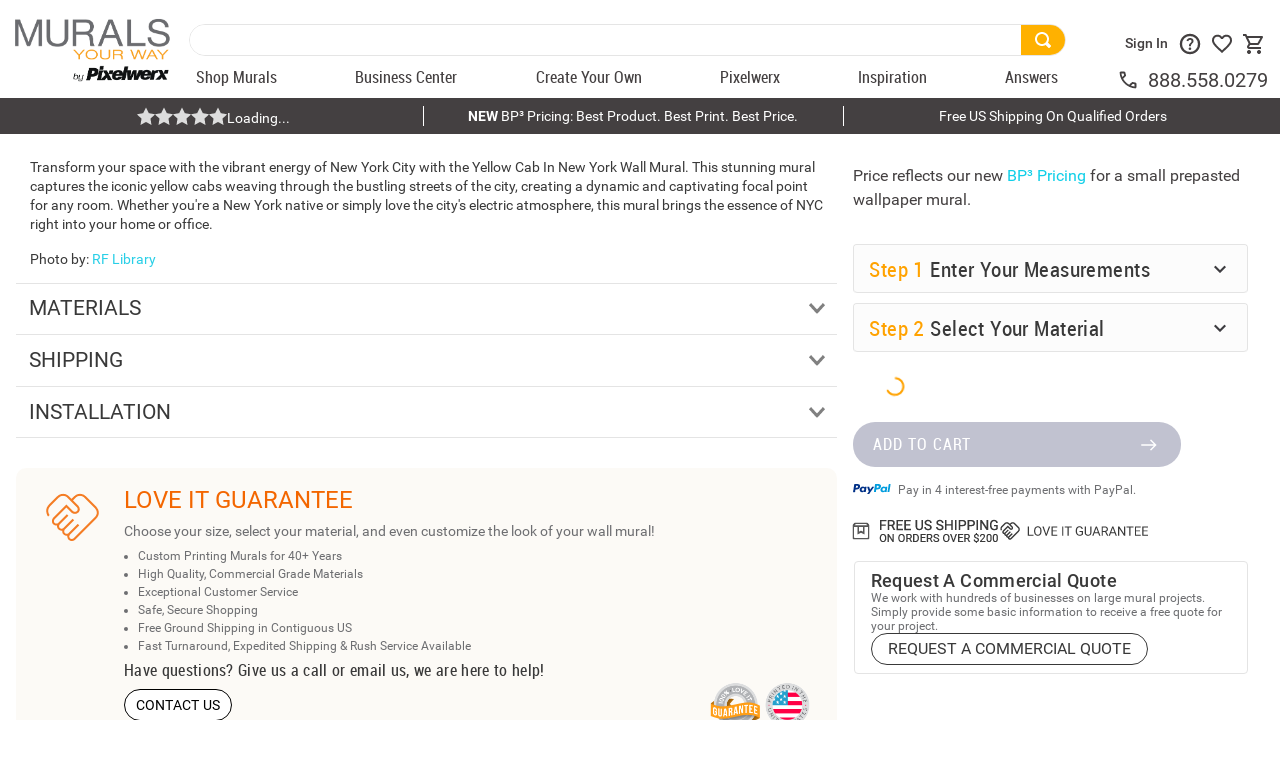

--- FILE ---
content_type: text/html; charset=utf-8
request_url: https://www.google.com/recaptcha/enterprise/anchor?ar=1&k=6LdV7CIpAAAAAPUrHXWlFArQ5hSiNQJk6Ja-vcYM&co=aHR0cHM6Ly93d3cubXVyYWxzeW91cndheS5jb206NDQz&hl=en&v=PoyoqOPhxBO7pBk68S4YbpHZ&size=invisible&anchor-ms=20000&execute-ms=30000&cb=m8an4cd3cp6i
body_size: 48396
content:
<!DOCTYPE HTML><html dir="ltr" lang="en"><head><meta http-equiv="Content-Type" content="text/html; charset=UTF-8">
<meta http-equiv="X-UA-Compatible" content="IE=edge">
<title>reCAPTCHA</title>
<style type="text/css">
/* cyrillic-ext */
@font-face {
  font-family: 'Roboto';
  font-style: normal;
  font-weight: 400;
  font-stretch: 100%;
  src: url(//fonts.gstatic.com/s/roboto/v48/KFO7CnqEu92Fr1ME7kSn66aGLdTylUAMa3GUBHMdazTgWw.woff2) format('woff2');
  unicode-range: U+0460-052F, U+1C80-1C8A, U+20B4, U+2DE0-2DFF, U+A640-A69F, U+FE2E-FE2F;
}
/* cyrillic */
@font-face {
  font-family: 'Roboto';
  font-style: normal;
  font-weight: 400;
  font-stretch: 100%;
  src: url(//fonts.gstatic.com/s/roboto/v48/KFO7CnqEu92Fr1ME7kSn66aGLdTylUAMa3iUBHMdazTgWw.woff2) format('woff2');
  unicode-range: U+0301, U+0400-045F, U+0490-0491, U+04B0-04B1, U+2116;
}
/* greek-ext */
@font-face {
  font-family: 'Roboto';
  font-style: normal;
  font-weight: 400;
  font-stretch: 100%;
  src: url(//fonts.gstatic.com/s/roboto/v48/KFO7CnqEu92Fr1ME7kSn66aGLdTylUAMa3CUBHMdazTgWw.woff2) format('woff2');
  unicode-range: U+1F00-1FFF;
}
/* greek */
@font-face {
  font-family: 'Roboto';
  font-style: normal;
  font-weight: 400;
  font-stretch: 100%;
  src: url(//fonts.gstatic.com/s/roboto/v48/KFO7CnqEu92Fr1ME7kSn66aGLdTylUAMa3-UBHMdazTgWw.woff2) format('woff2');
  unicode-range: U+0370-0377, U+037A-037F, U+0384-038A, U+038C, U+038E-03A1, U+03A3-03FF;
}
/* math */
@font-face {
  font-family: 'Roboto';
  font-style: normal;
  font-weight: 400;
  font-stretch: 100%;
  src: url(//fonts.gstatic.com/s/roboto/v48/KFO7CnqEu92Fr1ME7kSn66aGLdTylUAMawCUBHMdazTgWw.woff2) format('woff2');
  unicode-range: U+0302-0303, U+0305, U+0307-0308, U+0310, U+0312, U+0315, U+031A, U+0326-0327, U+032C, U+032F-0330, U+0332-0333, U+0338, U+033A, U+0346, U+034D, U+0391-03A1, U+03A3-03A9, U+03B1-03C9, U+03D1, U+03D5-03D6, U+03F0-03F1, U+03F4-03F5, U+2016-2017, U+2034-2038, U+203C, U+2040, U+2043, U+2047, U+2050, U+2057, U+205F, U+2070-2071, U+2074-208E, U+2090-209C, U+20D0-20DC, U+20E1, U+20E5-20EF, U+2100-2112, U+2114-2115, U+2117-2121, U+2123-214F, U+2190, U+2192, U+2194-21AE, U+21B0-21E5, U+21F1-21F2, U+21F4-2211, U+2213-2214, U+2216-22FF, U+2308-230B, U+2310, U+2319, U+231C-2321, U+2336-237A, U+237C, U+2395, U+239B-23B7, U+23D0, U+23DC-23E1, U+2474-2475, U+25AF, U+25B3, U+25B7, U+25BD, U+25C1, U+25CA, U+25CC, U+25FB, U+266D-266F, U+27C0-27FF, U+2900-2AFF, U+2B0E-2B11, U+2B30-2B4C, U+2BFE, U+3030, U+FF5B, U+FF5D, U+1D400-1D7FF, U+1EE00-1EEFF;
}
/* symbols */
@font-face {
  font-family: 'Roboto';
  font-style: normal;
  font-weight: 400;
  font-stretch: 100%;
  src: url(//fonts.gstatic.com/s/roboto/v48/KFO7CnqEu92Fr1ME7kSn66aGLdTylUAMaxKUBHMdazTgWw.woff2) format('woff2');
  unicode-range: U+0001-000C, U+000E-001F, U+007F-009F, U+20DD-20E0, U+20E2-20E4, U+2150-218F, U+2190, U+2192, U+2194-2199, U+21AF, U+21E6-21F0, U+21F3, U+2218-2219, U+2299, U+22C4-22C6, U+2300-243F, U+2440-244A, U+2460-24FF, U+25A0-27BF, U+2800-28FF, U+2921-2922, U+2981, U+29BF, U+29EB, U+2B00-2BFF, U+4DC0-4DFF, U+FFF9-FFFB, U+10140-1018E, U+10190-1019C, U+101A0, U+101D0-101FD, U+102E0-102FB, U+10E60-10E7E, U+1D2C0-1D2D3, U+1D2E0-1D37F, U+1F000-1F0FF, U+1F100-1F1AD, U+1F1E6-1F1FF, U+1F30D-1F30F, U+1F315, U+1F31C, U+1F31E, U+1F320-1F32C, U+1F336, U+1F378, U+1F37D, U+1F382, U+1F393-1F39F, U+1F3A7-1F3A8, U+1F3AC-1F3AF, U+1F3C2, U+1F3C4-1F3C6, U+1F3CA-1F3CE, U+1F3D4-1F3E0, U+1F3ED, U+1F3F1-1F3F3, U+1F3F5-1F3F7, U+1F408, U+1F415, U+1F41F, U+1F426, U+1F43F, U+1F441-1F442, U+1F444, U+1F446-1F449, U+1F44C-1F44E, U+1F453, U+1F46A, U+1F47D, U+1F4A3, U+1F4B0, U+1F4B3, U+1F4B9, U+1F4BB, U+1F4BF, U+1F4C8-1F4CB, U+1F4D6, U+1F4DA, U+1F4DF, U+1F4E3-1F4E6, U+1F4EA-1F4ED, U+1F4F7, U+1F4F9-1F4FB, U+1F4FD-1F4FE, U+1F503, U+1F507-1F50B, U+1F50D, U+1F512-1F513, U+1F53E-1F54A, U+1F54F-1F5FA, U+1F610, U+1F650-1F67F, U+1F687, U+1F68D, U+1F691, U+1F694, U+1F698, U+1F6AD, U+1F6B2, U+1F6B9-1F6BA, U+1F6BC, U+1F6C6-1F6CF, U+1F6D3-1F6D7, U+1F6E0-1F6EA, U+1F6F0-1F6F3, U+1F6F7-1F6FC, U+1F700-1F7FF, U+1F800-1F80B, U+1F810-1F847, U+1F850-1F859, U+1F860-1F887, U+1F890-1F8AD, U+1F8B0-1F8BB, U+1F8C0-1F8C1, U+1F900-1F90B, U+1F93B, U+1F946, U+1F984, U+1F996, U+1F9E9, U+1FA00-1FA6F, U+1FA70-1FA7C, U+1FA80-1FA89, U+1FA8F-1FAC6, U+1FACE-1FADC, U+1FADF-1FAE9, U+1FAF0-1FAF8, U+1FB00-1FBFF;
}
/* vietnamese */
@font-face {
  font-family: 'Roboto';
  font-style: normal;
  font-weight: 400;
  font-stretch: 100%;
  src: url(//fonts.gstatic.com/s/roboto/v48/KFO7CnqEu92Fr1ME7kSn66aGLdTylUAMa3OUBHMdazTgWw.woff2) format('woff2');
  unicode-range: U+0102-0103, U+0110-0111, U+0128-0129, U+0168-0169, U+01A0-01A1, U+01AF-01B0, U+0300-0301, U+0303-0304, U+0308-0309, U+0323, U+0329, U+1EA0-1EF9, U+20AB;
}
/* latin-ext */
@font-face {
  font-family: 'Roboto';
  font-style: normal;
  font-weight: 400;
  font-stretch: 100%;
  src: url(//fonts.gstatic.com/s/roboto/v48/KFO7CnqEu92Fr1ME7kSn66aGLdTylUAMa3KUBHMdazTgWw.woff2) format('woff2');
  unicode-range: U+0100-02BA, U+02BD-02C5, U+02C7-02CC, U+02CE-02D7, U+02DD-02FF, U+0304, U+0308, U+0329, U+1D00-1DBF, U+1E00-1E9F, U+1EF2-1EFF, U+2020, U+20A0-20AB, U+20AD-20C0, U+2113, U+2C60-2C7F, U+A720-A7FF;
}
/* latin */
@font-face {
  font-family: 'Roboto';
  font-style: normal;
  font-weight: 400;
  font-stretch: 100%;
  src: url(//fonts.gstatic.com/s/roboto/v48/KFO7CnqEu92Fr1ME7kSn66aGLdTylUAMa3yUBHMdazQ.woff2) format('woff2');
  unicode-range: U+0000-00FF, U+0131, U+0152-0153, U+02BB-02BC, U+02C6, U+02DA, U+02DC, U+0304, U+0308, U+0329, U+2000-206F, U+20AC, U+2122, U+2191, U+2193, U+2212, U+2215, U+FEFF, U+FFFD;
}
/* cyrillic-ext */
@font-face {
  font-family: 'Roboto';
  font-style: normal;
  font-weight: 500;
  font-stretch: 100%;
  src: url(//fonts.gstatic.com/s/roboto/v48/KFO7CnqEu92Fr1ME7kSn66aGLdTylUAMa3GUBHMdazTgWw.woff2) format('woff2');
  unicode-range: U+0460-052F, U+1C80-1C8A, U+20B4, U+2DE0-2DFF, U+A640-A69F, U+FE2E-FE2F;
}
/* cyrillic */
@font-face {
  font-family: 'Roboto';
  font-style: normal;
  font-weight: 500;
  font-stretch: 100%;
  src: url(//fonts.gstatic.com/s/roboto/v48/KFO7CnqEu92Fr1ME7kSn66aGLdTylUAMa3iUBHMdazTgWw.woff2) format('woff2');
  unicode-range: U+0301, U+0400-045F, U+0490-0491, U+04B0-04B1, U+2116;
}
/* greek-ext */
@font-face {
  font-family: 'Roboto';
  font-style: normal;
  font-weight: 500;
  font-stretch: 100%;
  src: url(//fonts.gstatic.com/s/roboto/v48/KFO7CnqEu92Fr1ME7kSn66aGLdTylUAMa3CUBHMdazTgWw.woff2) format('woff2');
  unicode-range: U+1F00-1FFF;
}
/* greek */
@font-face {
  font-family: 'Roboto';
  font-style: normal;
  font-weight: 500;
  font-stretch: 100%;
  src: url(//fonts.gstatic.com/s/roboto/v48/KFO7CnqEu92Fr1ME7kSn66aGLdTylUAMa3-UBHMdazTgWw.woff2) format('woff2');
  unicode-range: U+0370-0377, U+037A-037F, U+0384-038A, U+038C, U+038E-03A1, U+03A3-03FF;
}
/* math */
@font-face {
  font-family: 'Roboto';
  font-style: normal;
  font-weight: 500;
  font-stretch: 100%;
  src: url(//fonts.gstatic.com/s/roboto/v48/KFO7CnqEu92Fr1ME7kSn66aGLdTylUAMawCUBHMdazTgWw.woff2) format('woff2');
  unicode-range: U+0302-0303, U+0305, U+0307-0308, U+0310, U+0312, U+0315, U+031A, U+0326-0327, U+032C, U+032F-0330, U+0332-0333, U+0338, U+033A, U+0346, U+034D, U+0391-03A1, U+03A3-03A9, U+03B1-03C9, U+03D1, U+03D5-03D6, U+03F0-03F1, U+03F4-03F5, U+2016-2017, U+2034-2038, U+203C, U+2040, U+2043, U+2047, U+2050, U+2057, U+205F, U+2070-2071, U+2074-208E, U+2090-209C, U+20D0-20DC, U+20E1, U+20E5-20EF, U+2100-2112, U+2114-2115, U+2117-2121, U+2123-214F, U+2190, U+2192, U+2194-21AE, U+21B0-21E5, U+21F1-21F2, U+21F4-2211, U+2213-2214, U+2216-22FF, U+2308-230B, U+2310, U+2319, U+231C-2321, U+2336-237A, U+237C, U+2395, U+239B-23B7, U+23D0, U+23DC-23E1, U+2474-2475, U+25AF, U+25B3, U+25B7, U+25BD, U+25C1, U+25CA, U+25CC, U+25FB, U+266D-266F, U+27C0-27FF, U+2900-2AFF, U+2B0E-2B11, U+2B30-2B4C, U+2BFE, U+3030, U+FF5B, U+FF5D, U+1D400-1D7FF, U+1EE00-1EEFF;
}
/* symbols */
@font-face {
  font-family: 'Roboto';
  font-style: normal;
  font-weight: 500;
  font-stretch: 100%;
  src: url(//fonts.gstatic.com/s/roboto/v48/KFO7CnqEu92Fr1ME7kSn66aGLdTylUAMaxKUBHMdazTgWw.woff2) format('woff2');
  unicode-range: U+0001-000C, U+000E-001F, U+007F-009F, U+20DD-20E0, U+20E2-20E4, U+2150-218F, U+2190, U+2192, U+2194-2199, U+21AF, U+21E6-21F0, U+21F3, U+2218-2219, U+2299, U+22C4-22C6, U+2300-243F, U+2440-244A, U+2460-24FF, U+25A0-27BF, U+2800-28FF, U+2921-2922, U+2981, U+29BF, U+29EB, U+2B00-2BFF, U+4DC0-4DFF, U+FFF9-FFFB, U+10140-1018E, U+10190-1019C, U+101A0, U+101D0-101FD, U+102E0-102FB, U+10E60-10E7E, U+1D2C0-1D2D3, U+1D2E0-1D37F, U+1F000-1F0FF, U+1F100-1F1AD, U+1F1E6-1F1FF, U+1F30D-1F30F, U+1F315, U+1F31C, U+1F31E, U+1F320-1F32C, U+1F336, U+1F378, U+1F37D, U+1F382, U+1F393-1F39F, U+1F3A7-1F3A8, U+1F3AC-1F3AF, U+1F3C2, U+1F3C4-1F3C6, U+1F3CA-1F3CE, U+1F3D4-1F3E0, U+1F3ED, U+1F3F1-1F3F3, U+1F3F5-1F3F7, U+1F408, U+1F415, U+1F41F, U+1F426, U+1F43F, U+1F441-1F442, U+1F444, U+1F446-1F449, U+1F44C-1F44E, U+1F453, U+1F46A, U+1F47D, U+1F4A3, U+1F4B0, U+1F4B3, U+1F4B9, U+1F4BB, U+1F4BF, U+1F4C8-1F4CB, U+1F4D6, U+1F4DA, U+1F4DF, U+1F4E3-1F4E6, U+1F4EA-1F4ED, U+1F4F7, U+1F4F9-1F4FB, U+1F4FD-1F4FE, U+1F503, U+1F507-1F50B, U+1F50D, U+1F512-1F513, U+1F53E-1F54A, U+1F54F-1F5FA, U+1F610, U+1F650-1F67F, U+1F687, U+1F68D, U+1F691, U+1F694, U+1F698, U+1F6AD, U+1F6B2, U+1F6B9-1F6BA, U+1F6BC, U+1F6C6-1F6CF, U+1F6D3-1F6D7, U+1F6E0-1F6EA, U+1F6F0-1F6F3, U+1F6F7-1F6FC, U+1F700-1F7FF, U+1F800-1F80B, U+1F810-1F847, U+1F850-1F859, U+1F860-1F887, U+1F890-1F8AD, U+1F8B0-1F8BB, U+1F8C0-1F8C1, U+1F900-1F90B, U+1F93B, U+1F946, U+1F984, U+1F996, U+1F9E9, U+1FA00-1FA6F, U+1FA70-1FA7C, U+1FA80-1FA89, U+1FA8F-1FAC6, U+1FACE-1FADC, U+1FADF-1FAE9, U+1FAF0-1FAF8, U+1FB00-1FBFF;
}
/* vietnamese */
@font-face {
  font-family: 'Roboto';
  font-style: normal;
  font-weight: 500;
  font-stretch: 100%;
  src: url(//fonts.gstatic.com/s/roboto/v48/KFO7CnqEu92Fr1ME7kSn66aGLdTylUAMa3OUBHMdazTgWw.woff2) format('woff2');
  unicode-range: U+0102-0103, U+0110-0111, U+0128-0129, U+0168-0169, U+01A0-01A1, U+01AF-01B0, U+0300-0301, U+0303-0304, U+0308-0309, U+0323, U+0329, U+1EA0-1EF9, U+20AB;
}
/* latin-ext */
@font-face {
  font-family: 'Roboto';
  font-style: normal;
  font-weight: 500;
  font-stretch: 100%;
  src: url(//fonts.gstatic.com/s/roboto/v48/KFO7CnqEu92Fr1ME7kSn66aGLdTylUAMa3KUBHMdazTgWw.woff2) format('woff2');
  unicode-range: U+0100-02BA, U+02BD-02C5, U+02C7-02CC, U+02CE-02D7, U+02DD-02FF, U+0304, U+0308, U+0329, U+1D00-1DBF, U+1E00-1E9F, U+1EF2-1EFF, U+2020, U+20A0-20AB, U+20AD-20C0, U+2113, U+2C60-2C7F, U+A720-A7FF;
}
/* latin */
@font-face {
  font-family: 'Roboto';
  font-style: normal;
  font-weight: 500;
  font-stretch: 100%;
  src: url(//fonts.gstatic.com/s/roboto/v48/KFO7CnqEu92Fr1ME7kSn66aGLdTylUAMa3yUBHMdazQ.woff2) format('woff2');
  unicode-range: U+0000-00FF, U+0131, U+0152-0153, U+02BB-02BC, U+02C6, U+02DA, U+02DC, U+0304, U+0308, U+0329, U+2000-206F, U+20AC, U+2122, U+2191, U+2193, U+2212, U+2215, U+FEFF, U+FFFD;
}
/* cyrillic-ext */
@font-face {
  font-family: 'Roboto';
  font-style: normal;
  font-weight: 900;
  font-stretch: 100%;
  src: url(//fonts.gstatic.com/s/roboto/v48/KFO7CnqEu92Fr1ME7kSn66aGLdTylUAMa3GUBHMdazTgWw.woff2) format('woff2');
  unicode-range: U+0460-052F, U+1C80-1C8A, U+20B4, U+2DE0-2DFF, U+A640-A69F, U+FE2E-FE2F;
}
/* cyrillic */
@font-face {
  font-family: 'Roboto';
  font-style: normal;
  font-weight: 900;
  font-stretch: 100%;
  src: url(//fonts.gstatic.com/s/roboto/v48/KFO7CnqEu92Fr1ME7kSn66aGLdTylUAMa3iUBHMdazTgWw.woff2) format('woff2');
  unicode-range: U+0301, U+0400-045F, U+0490-0491, U+04B0-04B1, U+2116;
}
/* greek-ext */
@font-face {
  font-family: 'Roboto';
  font-style: normal;
  font-weight: 900;
  font-stretch: 100%;
  src: url(//fonts.gstatic.com/s/roboto/v48/KFO7CnqEu92Fr1ME7kSn66aGLdTylUAMa3CUBHMdazTgWw.woff2) format('woff2');
  unicode-range: U+1F00-1FFF;
}
/* greek */
@font-face {
  font-family: 'Roboto';
  font-style: normal;
  font-weight: 900;
  font-stretch: 100%;
  src: url(//fonts.gstatic.com/s/roboto/v48/KFO7CnqEu92Fr1ME7kSn66aGLdTylUAMa3-UBHMdazTgWw.woff2) format('woff2');
  unicode-range: U+0370-0377, U+037A-037F, U+0384-038A, U+038C, U+038E-03A1, U+03A3-03FF;
}
/* math */
@font-face {
  font-family: 'Roboto';
  font-style: normal;
  font-weight: 900;
  font-stretch: 100%;
  src: url(//fonts.gstatic.com/s/roboto/v48/KFO7CnqEu92Fr1ME7kSn66aGLdTylUAMawCUBHMdazTgWw.woff2) format('woff2');
  unicode-range: U+0302-0303, U+0305, U+0307-0308, U+0310, U+0312, U+0315, U+031A, U+0326-0327, U+032C, U+032F-0330, U+0332-0333, U+0338, U+033A, U+0346, U+034D, U+0391-03A1, U+03A3-03A9, U+03B1-03C9, U+03D1, U+03D5-03D6, U+03F0-03F1, U+03F4-03F5, U+2016-2017, U+2034-2038, U+203C, U+2040, U+2043, U+2047, U+2050, U+2057, U+205F, U+2070-2071, U+2074-208E, U+2090-209C, U+20D0-20DC, U+20E1, U+20E5-20EF, U+2100-2112, U+2114-2115, U+2117-2121, U+2123-214F, U+2190, U+2192, U+2194-21AE, U+21B0-21E5, U+21F1-21F2, U+21F4-2211, U+2213-2214, U+2216-22FF, U+2308-230B, U+2310, U+2319, U+231C-2321, U+2336-237A, U+237C, U+2395, U+239B-23B7, U+23D0, U+23DC-23E1, U+2474-2475, U+25AF, U+25B3, U+25B7, U+25BD, U+25C1, U+25CA, U+25CC, U+25FB, U+266D-266F, U+27C0-27FF, U+2900-2AFF, U+2B0E-2B11, U+2B30-2B4C, U+2BFE, U+3030, U+FF5B, U+FF5D, U+1D400-1D7FF, U+1EE00-1EEFF;
}
/* symbols */
@font-face {
  font-family: 'Roboto';
  font-style: normal;
  font-weight: 900;
  font-stretch: 100%;
  src: url(//fonts.gstatic.com/s/roboto/v48/KFO7CnqEu92Fr1ME7kSn66aGLdTylUAMaxKUBHMdazTgWw.woff2) format('woff2');
  unicode-range: U+0001-000C, U+000E-001F, U+007F-009F, U+20DD-20E0, U+20E2-20E4, U+2150-218F, U+2190, U+2192, U+2194-2199, U+21AF, U+21E6-21F0, U+21F3, U+2218-2219, U+2299, U+22C4-22C6, U+2300-243F, U+2440-244A, U+2460-24FF, U+25A0-27BF, U+2800-28FF, U+2921-2922, U+2981, U+29BF, U+29EB, U+2B00-2BFF, U+4DC0-4DFF, U+FFF9-FFFB, U+10140-1018E, U+10190-1019C, U+101A0, U+101D0-101FD, U+102E0-102FB, U+10E60-10E7E, U+1D2C0-1D2D3, U+1D2E0-1D37F, U+1F000-1F0FF, U+1F100-1F1AD, U+1F1E6-1F1FF, U+1F30D-1F30F, U+1F315, U+1F31C, U+1F31E, U+1F320-1F32C, U+1F336, U+1F378, U+1F37D, U+1F382, U+1F393-1F39F, U+1F3A7-1F3A8, U+1F3AC-1F3AF, U+1F3C2, U+1F3C4-1F3C6, U+1F3CA-1F3CE, U+1F3D4-1F3E0, U+1F3ED, U+1F3F1-1F3F3, U+1F3F5-1F3F7, U+1F408, U+1F415, U+1F41F, U+1F426, U+1F43F, U+1F441-1F442, U+1F444, U+1F446-1F449, U+1F44C-1F44E, U+1F453, U+1F46A, U+1F47D, U+1F4A3, U+1F4B0, U+1F4B3, U+1F4B9, U+1F4BB, U+1F4BF, U+1F4C8-1F4CB, U+1F4D6, U+1F4DA, U+1F4DF, U+1F4E3-1F4E6, U+1F4EA-1F4ED, U+1F4F7, U+1F4F9-1F4FB, U+1F4FD-1F4FE, U+1F503, U+1F507-1F50B, U+1F50D, U+1F512-1F513, U+1F53E-1F54A, U+1F54F-1F5FA, U+1F610, U+1F650-1F67F, U+1F687, U+1F68D, U+1F691, U+1F694, U+1F698, U+1F6AD, U+1F6B2, U+1F6B9-1F6BA, U+1F6BC, U+1F6C6-1F6CF, U+1F6D3-1F6D7, U+1F6E0-1F6EA, U+1F6F0-1F6F3, U+1F6F7-1F6FC, U+1F700-1F7FF, U+1F800-1F80B, U+1F810-1F847, U+1F850-1F859, U+1F860-1F887, U+1F890-1F8AD, U+1F8B0-1F8BB, U+1F8C0-1F8C1, U+1F900-1F90B, U+1F93B, U+1F946, U+1F984, U+1F996, U+1F9E9, U+1FA00-1FA6F, U+1FA70-1FA7C, U+1FA80-1FA89, U+1FA8F-1FAC6, U+1FACE-1FADC, U+1FADF-1FAE9, U+1FAF0-1FAF8, U+1FB00-1FBFF;
}
/* vietnamese */
@font-face {
  font-family: 'Roboto';
  font-style: normal;
  font-weight: 900;
  font-stretch: 100%;
  src: url(//fonts.gstatic.com/s/roboto/v48/KFO7CnqEu92Fr1ME7kSn66aGLdTylUAMa3OUBHMdazTgWw.woff2) format('woff2');
  unicode-range: U+0102-0103, U+0110-0111, U+0128-0129, U+0168-0169, U+01A0-01A1, U+01AF-01B0, U+0300-0301, U+0303-0304, U+0308-0309, U+0323, U+0329, U+1EA0-1EF9, U+20AB;
}
/* latin-ext */
@font-face {
  font-family: 'Roboto';
  font-style: normal;
  font-weight: 900;
  font-stretch: 100%;
  src: url(//fonts.gstatic.com/s/roboto/v48/KFO7CnqEu92Fr1ME7kSn66aGLdTylUAMa3KUBHMdazTgWw.woff2) format('woff2');
  unicode-range: U+0100-02BA, U+02BD-02C5, U+02C7-02CC, U+02CE-02D7, U+02DD-02FF, U+0304, U+0308, U+0329, U+1D00-1DBF, U+1E00-1E9F, U+1EF2-1EFF, U+2020, U+20A0-20AB, U+20AD-20C0, U+2113, U+2C60-2C7F, U+A720-A7FF;
}
/* latin */
@font-face {
  font-family: 'Roboto';
  font-style: normal;
  font-weight: 900;
  font-stretch: 100%;
  src: url(//fonts.gstatic.com/s/roboto/v48/KFO7CnqEu92Fr1ME7kSn66aGLdTylUAMa3yUBHMdazQ.woff2) format('woff2');
  unicode-range: U+0000-00FF, U+0131, U+0152-0153, U+02BB-02BC, U+02C6, U+02DA, U+02DC, U+0304, U+0308, U+0329, U+2000-206F, U+20AC, U+2122, U+2191, U+2193, U+2212, U+2215, U+FEFF, U+FFFD;
}

</style>
<link rel="stylesheet" type="text/css" href="https://www.gstatic.com/recaptcha/releases/PoyoqOPhxBO7pBk68S4YbpHZ/styles__ltr.css">
<script nonce="UIETB-wDxsr08181Uos2uQ" type="text/javascript">window['__recaptcha_api'] = 'https://www.google.com/recaptcha/enterprise/';</script>
<script type="text/javascript" src="https://www.gstatic.com/recaptcha/releases/PoyoqOPhxBO7pBk68S4YbpHZ/recaptcha__en.js" nonce="UIETB-wDxsr08181Uos2uQ">
      
    </script></head>
<body><div id="rc-anchor-alert" class="rc-anchor-alert"></div>
<input type="hidden" id="recaptcha-token" value="[base64]">
<script type="text/javascript" nonce="UIETB-wDxsr08181Uos2uQ">
      recaptcha.anchor.Main.init("[\x22ainput\x22,[\x22bgdata\x22,\x22\x22,\[base64]/[base64]/UltIKytdPWE6KGE8MjA0OD9SW0grK109YT4+NnwxOTI6KChhJjY0NTEyKT09NTUyOTYmJnErMTxoLmxlbmd0aCYmKGguY2hhckNvZGVBdChxKzEpJjY0NTEyKT09NTYzMjA/[base64]/MjU1OlI/[base64]/[base64]/[base64]/[base64]/[base64]/[base64]/[base64]/[base64]/[base64]/[base64]\x22,\[base64]\\u003d\\u003d\x22,\x22wr3Cl8KTDMKMw6HCmB/DlMO+Z8OZUkEOHgEKJMKRwqDCqBwJw5vClknCoDHCght/wrTDhcKCw6dXMmstw4LChEHDnMKwHFw+w49+f8KRw5s2wrJxw73DrlHDgERcw4UzwogTw5XDj8O1woXDl8KOw4g3KcKCw5HCiz7DisOAfUPCtU7Cn8O9ESDCqcK5akfCksOtwp0JIDoWwqLDgnA7dsOXScOSwrnClSPCmcKec8Oywp/[base64]/Ci23CqE5Gw4nDhD0kFnrCs2VQwqTCoWLDumPDg8KrWGY+w4rCnQ7DtQHDv8Kkw5fCnMKGw7pnwolCFRrDrX1tw4vCssKzBMKBwpXCgMKpwoA0H8OIIMKewrZKw401SxcMUgnDnsOhw73DownChHTDqETDqlY8UFQadw/CgsKldUwcw6vCvsKowptrO8OnwohtViTChVcyw5nCpsOPw6DDrG0RfR/CqkllwrkpH8OcwpHCtAHDjsOcw6U/wqQcw6tDw4wOwrjDvMOjw7XCk8O4M8Kuw4N1w5fCtiw6b8OzDcKfw6LDpMKowq3DgsKFRsKJw67CryJ2wqNvwq5DZh/DgnbDhBVYUi0Gw65fJ8O3E8KWw6lGAcKPL8ObbxQNw77CpcKvw4fDgHbDiA/[base64]/DgxPCtsOawrbCvD1VPcKNNsO2wpjDg0nCpELCqcKSIEgLw79iC2PDpsO1SsOtw7nDvVLCtsKpw4Y8T1dkw5zCjcObwrcjw5XDhV/DmCfDlGkpw6bDlsKAw4/[base64]/DgcOrRXHCosOawooMXQHDs8KEw419e8KaQCDDrWdRwq1cwpPDsMOoWcO3wqfCuMKVwrHCkFlcw6vClsKQOTjDt8O9woUtIsKdRg0mCcK6ZcOcw5/Dm2Q1CMOISsO9wpnDgS3Cg8OkSsO7FDXCvcKcDMKww6A7eAU2ZcKtCcKDwqTCpcKowoVFTsKAX8O/[base64]/CjmbCkMOSwpdDwqDCqidAPnnCicKNwqJ7BDkAw5t6w7UuTcKZw5LChGoLwqMDMA3CqMK7w7JBw5bDqsK4W8KFSXMZHTlVDcOSwoHCpsOvWEFZwrkHw6nDrsOsw7Eqw7fDtHw/w4zCuTPCokrCt8KHwpYEwrnCp8OkwrECw6bDlsOmw6vDhcOWRcOyNULDnkgNwqPCo8KZwoNMwr7DhcOpw5IjGDLDj8Ktw4lNwod9wpfDtidJw6dewr7DlUJ/wroKLxvCtsKQw5gGH0wMwrHCpMO/Ekx1dsKYw5k3w5ZMbS5cc8OpwocDJU1wQmwCwoN4TcOgw7lSwpEpw5rCvsKCw6JEMsK0fm/Dv8OIw5jCucKNw4Z2OsO2QsKOw6zCtzdVKMKEw5jDtcKFwrQiwoLDtzA8RsKNRUk3McOPw6oBPMOLfMOqKHHCl1F2FcKYWg/DmsOcNADCgcK2w4DDsMKLPsOfwonDpGTClMO4w6rDpAXDoHTCgcOyGMKRw68vaz5wwrI+Jjc4w6jCs8K8w5TDt8KGwrbDvsKowop5W8OUw4HCosOQw7YSbSPDtGkeMHEDw6MJw4Zqwo/CvXrDqk0jPDbDkcOJAF/CpD3Di8KbNCPCucK3w4fCh8K8Dml+BnxaHcK5w6ckPzXCnVJdw63Dhm9rw6UEwrLDlcOXMMOUw57Do8KGInnCqMO2L8KowpdcwqrDhcK2HU/[base64]/[base64]/CrgHDocO0TMOedMKNVGPCjMKOUirDgX4oFMOuX8O2wqA3w794bTZDw4E4w7ovSMK1NMKrw5FQLMOfw73CicKiJQV+w6F4w63DqQ1qw5TDtMKaKh7DhMKUw6onP8OVPMOpwo3DrcO+B8OURwhSwpI8KMKXI8K/wpDDpllGwppCMwBrwp3DjMKyKsOCwrwIw6zDqsOywrLCqClDbsKfQsOjEEHDoFnCkMOBwqHDuMKewozDvcOOPVpPwp9STDRORMK5dD7CuMOka8KoCMKrw7XCqyjDpSktwoRUwpRBwq/Dv2RTMMO9woTDi3JOw71pEsKawr7CvcOzw7RvTcKIJggzwqPDt8KnBsK6KMKEJsKkwpwLw6fDmCc/woNwUScYw7HDmcOPwqfCo25WX8Oaw43Ds8K5e8OUHcOUBSU4w7AVw7XCjsK+w4DClcO3N8Oww4NLwrtRdMO1woPDl2FAbMOGL8OrwpNmBHjDnUvDllnDlRHDlsKQw5xFw4PDocOWw5hMMhfCoy/DvBVdw6IGbFXCtVjCoMOlw4l/[base64]/[base64]/DoR4QwrwRwrxVwpQxH8OcRcKnw5U6WWrDn3nCuCrCqsOkUj97Rys4w7PDhGtfBcKYwrVxwqEbwrHDlGTDrcO0DsKbR8KWPcO/woU+w5g2dGA6OWRjwoISw6RCw6R9bkLDh8K0ccK6w5BMw5HDjcKww6LCtGxqwp/CgMK8LcKLwo7CrcKqFHTCkgPDscKgwqLDqMK1TsOWEwDCl8Kiw4TDvgzCgcK1GU3CvMKzWEQ7wqscw4TDjEjDmUnDksK4wpAtF37DqV/[base64]/CgQjDnHnDjgDCvcKXw54uw7/DjmtnfkTDksOMYcO8wqtlXHrCo8OgOjgDwoEKOxRBFWESw4vCvcOEwq5RwpvCvcOtDsOfDsKCAzDDi8KhH8KeAMOnw5QjXiXCoMK4EsOHesKewpRjCipmwo3DungtNcOuw7PDkMKVwqosw4nChi09MAQSccKuJsK5wrkXw5VTP8KqVkcqwp/CtkLDgEbCjMOiw4fClsKwwpwsw7xKIcOjw4jCtcO1WSPCl21IwrTDng0Dw6IbTsKpXMKscFo+w79NVMOcwpzCjMKYJMO5IcKFwq98b0fCt8K/[base64]/[base64]/[base64]/[base64]/DvzbDkyLCr8ODwrM4wp9owrUiZ8OhTcOAw6IlLWYPMg/DiQkrXsOZw5FFwrnDtcK6TMKfwp/DhMOUwqfCjcKoEMK9wrUNWsOLwrPCjMOWwpLDjMK/w7s2AcKqcMOqw6rClsKhw49awoLDh8OMRQ18HzNww5NcfFY4w7Aow5cLdHXCh8KIwqJtwosDHj/CnsO8Sg7CmxoPwrLCg8KuKS/DoBQvwq7DpsO4w4jDucKkwqonwo59B3IkCcOnw5nDj0nCiTJXAHDDuMOQJ8KCwrfDkMKpw4nCocKHw5LCtQlYwpwHHsK2UcO/w5LChmUrwpgtSsKKEMOLw4jDoMO2wp9YNMKvwpJPfMKdcRZ4w6/CrcOnwqrDtSEhVXt5TMOswqzCvjoYw5s8UcO0wodoRcKjw53Con9EwqkAwqJbwq5+wojCpm/CgcK6DCfCqF7DucOxTkrCvsKeQhjCqMOORUIUw7/DqmPCu8O2d8KSTT/DosKUw7zDjsKww5/DiV48LmB+b8OxJghTw6Z4UsOtw4BqC244w4PCmS5SPjYtwq/DmcOpFMKhw5hqw7grw5k3wrfCgWhFC2l3YD8pM0fCm8KwXhc8fnfDqmvCiyjDgMKIYERkZhMvecOFw5zDiWJWZS02w6vDpsK+YsO0w7ApNsOkM3oMOFTCgMO+NjbCrRdPSMK6w5PCmsKoHMKuPMOMay3DocOdwr/DtAfDviBBEMKmwqnDncOMw7Bhw6Qhw4PCnG3DvjV/JsOuwofCtcKicBVzXMKuw7kXwoDDvU3CvcKBbklWw7ZmwrJub8KOVyQwWcOkF8ODw5vClRFEwrZewr/Dr3wCwo4Dw7vDpMOjdcOLwq7DiAVkwrYWKwl/w5jDhsKcw7jCkMK7eFTDqknCuMKtQQYSHH7DrcKcDsOSXUw3Mj41Sk7DksOdRWRQFwluwojDhn/Du8Ktw6prw5jCk34LwogWwrFSWEnDr8O8L8OJwqHCmsKieMOdTcOgb0U7Nz09UxcIwqvDpXDCs38FACPDgsKTPkfCqMKnYVTCjwIHS8KFVFfDiMKIwr/DlEUfZMOKU8OjwoUTwrrCr8OBPTANwqPCm8OGwrAwZgvCisK3w7Zvw7LCgMOLBsODSX50wrrCvsOYwrR5w4XClFHDnE85McK1w7cMOml5GMKNeMKNwrrDjMKCw4vDnMKfw5Y2wrPCpcOwO8ODLsOPfwfCk8Ovwrhhwp4PwpUERA3Cuz/CqQpre8OsFXDDisKkI8KaTFjDicOBEMOJfl7DvMOMWQDDij3Dm8OONsKKHh/Dm8KCZEMcUkVlGMOqIzlFw4J1BsKvw557wo/[base64]/DmXfDscKsw4NmXGFWwobClMKXw7fCiBUQAx/[base64]/wr/CmlXDkRjDrDArw58Iam4QE8KcD8KfPRAEKz1OQcO9worCiwXDhMKSw7fCiFXCh8K+w4oqP07Dv8KKVcKvL3B1w60hwoHDnsKiw5bCicKjw7NKDMOZw7x+VcOHPF1uSWDCsH3CphHDgcK+wo/[base64]/wqlrVcOXwrJMw6ppZMKvw6Brwp/Dpklzw5vDocKQc27CkmdLHSfCtcKxTcOSw4XCs8Opw4szWXDDtsO4wp7Cj8KGd8KHcn/[base64]/UsK/P8KDTMKdYsKRw7JJU8Oew4QFwrnDjQ9pwo4MOMKYwoRrIRR8woAGMUjDqDBAw5pZAcOQwrDCiMOBBEN0wrpxNR3CizvDscKAw5gpwqpww4jDuUDDjcKew4bDlcO3fkYaw67CoBnCtMO6ZDrDocOOPMK3wpzCuTvClcKGKMO/IkPDm3VNw7LCrsKOUsOwwoXCtMOow6nDqhMLw6LCpRQ9woB6wodgwrHCpcO6DGXCtVd5HzAJYQlIMsOTwp8kB8Otw4c+w6jDuMOfKsOUwrVTDiYew4Z3Oghuw6cPLMOyIywuwrXDv8KewpkSD8OBS8O+w6nCgMKgwo9Rwo/Dj8KCI8KzwrzDv0zCgSQZUcKQbBPDuWTDiGI4WS3Dp8K3wrNKw48Pa8KCVxTChMOww6PDm8OMXgLDh8OmwoBQwr56DWVGMsONWjRMwoDCosObTh46aCRYUsKJDsKrGA/[base64]/Doj/DoEbDhMOmDMO2HSlJw57Dpn/CsDjDphI6w6xWLsOLwrTDnE5xwqp5wociS8OtwoEKET/CvTjDlMK6w411LMKTw4JQw6plwoRsw7dQw6Fow4HCl8KfCFjCiGR6w7Y4w6HDmF7DjHBQw5ZswptRw7kGwrvDpwMDZcKtYcO3w4fDo8OGwrY+wqPCpMK2wq/DtloBwoMAw5nDqT7ClnnDonLCiEDDkMOJwrPDjsKOXGxtw6wtwqXDvxHDkcKIw67DggJnI0TDgcODSGlfMsK8Yxo8wq3DiRzDiMKsOnvCq8OiAMOaw4rDjcK8w4LDk8Oiwp3CsmZ6wqMZDcKgw6MLwpdEw5/CmR/[base64]/DnibDnMO2LMOWI3xQD8O3fcO8RAcWXMO0AsKpwpjCisKswr3Dpyxswrpdw4fDosOyP8OVf8KEDsOcO8OdecKvw43DpT7ChzbDlS17I8KWwpjDg8OOwqXDuMKmf8ODwp7DmkY1NTLCpSfDixtaA8KLw73DsCrDrn4EFcOrwq5Qwr5mRR7CrVQEYMKewp7CjcO/[base64]/CksKBw5wdw5bDsVbDhMKPGjPDnRZuwqDCgsKdw5dfw5FqZ8KCJTwsJE5hesKYFsKnw6p/EDfCqMOIZl/CrcO1woTDk8KQw7EOZMKnMsOLIMKgakYUw7wxHAPDvcKXwoIjw7MEbyxTwqHDpTrDscOGw49Ywp9yUMOgNMKmwqwbw50vwr/ChT/DkMKUCyBkwo/DghjCgErCpn7DhQLDlkvDoMOGwrdDK8O+DCUWPcORD8OBBw5reTfCtwbDu8OJwoDCsyp2w6w4VCMhw4kKwrhewovCrFnCvUZvw6YGfU/CmsKqw4nCgMO6LVRZQ8KaHXsGwoBLcsKdd8OpYsKqwpxxw4XDncKtw69Bw5lZb8Kkw63CllTDgBZGw7vCpcOAEcK2wqRJE0zDk0LCt8OOQcKtHMOgbDLCpU5kGsKzw6jDp8OxwrJkwq/CvsO8BsKLN0l8WcO9O3M2T1jCnMK3w6IGwoLDrAzDi8KKVcKQw78lGcKsw6rChMOBXhfDlR7CnsO4TsKTw6rClj3DvwkiK8OmEcK5wqHDtgbDtsKRwqrCoMKrwqFVAAbCmMKbL38qNMKEwpEAwqUkw7TCpn5+wpYcwo7Cv1M/f1U+OyPCsMOwQMOmXyAMwqJbZ8ORw5MHTcKfwr1zw4TDnGUlBcK5PEpaAMOeRlbCg1PCs8OBaFHDgTwSw6xyFBFFw5HDjQHCqllxEVcdw4DDkDZ2wop8wo1ew5tmJcKLw6jDrmXDkMOxw5PDq8Olw7wRO8O/wpkVw6cwwq0oUcO/IcOdw4zDnMKTw7XDqUTCjsOMw5rDu8KWwrtDKVYkw67CinfDisKCIyB4fsO4TyJiw5vDrMKmw7XDqTFVwr45woZiwpbCosKOXVYJw7LDt8O3f8O/wpFDOgTDuMOsCAERw7FgYsKCwrrDiRnCjU7Cl8OkM0zCqsOdw4XDtMOEREfCvcOrwo4tSEzDmsK+wrl2wrjDkk9hYF/DmzDClMOFcEDCo8KdKFFWF8OZCcKvBsOvwooAw7LCtxBZN8KTAcOcMsKBW8OJUTzCpmXCnlDDucKgBsONJcKVw7V7eMKiVcOxw7IHwqA5G3g+TMOhUxvCpcK/woLDpMK8w7zClMO0OsKeTsOiccOTH8Omwo9Wwr7DiCvCrE1vZXnChMKXYHnDigcofGDDp0ELw5YSJ8KHcmPCuW5GwqA0wrDClAXDvMOtw5Qow7Qxw7IoVRDDq8Ojwq1Ff0ZlwpTCsw/DvsOCLcOrZMO3wq3CoA0rJxw6bXPCgAXDlAjDkxTDjEICPAoFQcOaICXCiT7Cj2XCo8OIw5LDkMKhEsKDwpAdI8KCFMO/wpbCmUzCk09aY8KYw6YRKEISciQRY8ODbnfCtMOJw5UVwodcwqpKezTDrzrDksOsw6jDqXAow6PCrE91w6/[base64]/DncKNwpDDtkloTSAswp4GQsKMw5TCnsOUQjJ3w6RGD8OcU2HCvMKRwopkQ8OWeHPCkcKZGcKFd2QzfMKgKwEhWzUPwoLDiMOOF8OQw4sFbwfCv0LCq8K4USM7woM5CcKkKgfDmcKdeQcFw6bDmcKZBBJxaMKQwphKahBCIMOjb27DvHbDtBZiQALDjiA/w4xfwooVDUEldVbDpMO8wo5VSsOBOghnKcK6dUAQwroXwrvDvnEbeGjDjyXDo8OfP8K0wpvCs2Jjf8O7w59ZbMKkXi7Di0BPJ3AjeVfDqsOjwoHDssKbwprDvsOCWMKZUmgiw7vCmkhJwroYesKSalvCuMKwwqnCpcOSwpDDssOVJMKOAsO5w5/CuibCu8K+w5sIe1ZEwp/DgMOyXsO8FMKyPsKewpg+IkA1ZSIYTkjDkh7DnFnChcKjwrPDjUfDg8OPTsKpU8OwEioew6kJPHQtwrY+wovDkcOQwrR7blzDmcK+w4jDj3/DssK2wpdfVcKjwo1yPMOTfCzCqRBfwpx6THHDji7CjgLCu8O9LsKnNnHDvcOCwq3DkExAw7vCk8OZwpPDpsO4WcKPHldJN8Kiw6djARvCu0fCtAbDs8O/Ong4wpRARyFgZcKKwqDCnMOUOmXCvy0FRg8cEHHDm18MHGXDr1LDu0l/HHrDqMO+wozCrMKuwqHCp1NHw4bCicKSwrcwPcOEBMObw44+wpdKw4PDlMKWwoN+DgBOc8KoCSgaw6UqwqxtWXpLVUrDqVfCqcK/wpRbFAlBwpXChsOOw6c4w5rCnMKfwpQgTsKVQUTDuVcZC3XDlWvCpsOhwqMswplTJXZkwpjCiz9UWFUHfcOBw5/DhzXDjsOTNsOwCh4tdn/ChxnCocOXw7rCiR/CoMKdLcKkw5IGw6TDvsOWw51SN8O4HsO+w4jCtzQoLwDDgizCglDDnsK3UsOtNw8Fw5toZHbCicKPCcKyw4IHwp4Ww5A0wr3DvcKJwr3Dok1MMVfDr8OXw67DtMOVwr/CtwtuwrUKw4TCrifCq8OnU8KHwqvDqcOZVsOEU1kTUcOuw4jDthLDtcOER8KKw7RdwqI9woPDi8K/[base64]/CpBvDicOUGVrCvsKeBnE3w5YCwo9Ewq0ow6Y0WcOGChzDtcOCNsOkJ0kewpHDiSfDi8O/[base64]/DuMK6TW3Dm1NgTcKhMsOBb8Ojw7khw4Qyw4VEwqRdGlMLeDXCrk4TwpPDusK8XS7DiDLDsMOxwrpfwrHDu3zDsMObEcK4PDgIAMKTesKqNBzDsGXDr3VRa8Kcw6TCiMKPwozClAjDt8Oiw7DDkkbCrwkTw70pw7oYwpluw6zDgcKmw4rDssOvw49/[base64]/J1IUZgApUiZlwqI4DMKOUMK0FBHDv0bClMKKw7dKdTPDlGZiwrHCocK9wpvDtMKVw7/DgcOTw7QIw5bCqSvCuMKRRMOdwppIw5hGw61xAcObaH7DuhNtw7/Cj8O/QQbCnAsfwoMPHsOZw6zDjkvCqcKRbxvDl8KLXX3DsMOOPwXDmgTDp3wtYsKCw7smw6jDqDTDqcKbwqbDp8OCScKfwqxkwq/DhsONwr56w5DCr8OpT8Oqw5U2f8OJZkRQwqHCg8K5woMOT2DDoH/[base64]/[base64]/CvVDCr8KYwpFZwq3ClyDCk8KLDcOLQ33Cl8KAIcKBdMO7w5ctwql3w5kZcGzDu2nCnmzCssOTCE1FEjrCuk0BwrNxXjfDucKjWQoeO8KQw6pqw7nCs2vDrcKhw4V/w5PCnsOvw44/F8OVwos9w4/DscOcL1fCrS/DjsKzw6lnUAHCs8OdNRLDucOkUcKlTCZJesKCwoPDqsK9HUzDl8OUwrkPREnDhsKzNiXCnsKUeSXDvcK3wqBqwqfDimDDijlkwqgmTMO3w79xw6JVccOdX2k8KFk3ScO+amIHTsOCw6ghcSHDum/Ct1YBfBQyw4TCsMKAb8K5w70kPMKewrA0Vz7ClkbCkkF8wpVzw5XCmR7Cj8K3w4zDlCPCiVDDtRsAJMOxUMOhwpACYVrDucKiEMKawp3CjjMRw5LCjsKdYCpCwrYKe8KLwoZ5w77DuCLDuU3Dp1zDhR0jw71SPgrCoU/CnsKRw4dHKjTDh8KSNT0awrzChsKTw7PDjUtqKcKVw7dJw6A/YMOTbsOvGsKvwoxOacObLsKhU8Knw5rCisKISCMCaSZCLAdawqZmwqvDksKfZsObF1HDhsKMaXcwRMO6C8OSw5/CiMKsUhxaw4/CgQzDiUPCr8OkwqDDlURfw6UPABbCuUzDocKiwqpjLgYqCh7DhlXCjRnCgMKZRsKowpXCtwMJwrLCq8KhYcK8G8OuwopqGsOXI2IjEMOzwpkHByF/[base64]/DssOUw6zDjnvDrRPCq8Ola8KzFxdjakDDig3DgsKkEn5zZQBWZU7CnSx7VFEWw4fCocKoDMKyAiE5w6PDpHrDtSzCjcK7w7bCnTAFd8O2wpclWMKfaw3ChADCqsKvw7x2wqvDg1/[base64]/ChSTCsktjTmsMTMOFFMO7woTChhPDmQvCpsOISVg+V8KXXQkRw4MQVUhswq4nwqTDvsKHwq/[base64]/[base64]/KMOkRcK3WkpHw7jDg8KddRU1PTbCmsOQWlPCr8OEdANJewIfw5RYLgfCscKrY8K/wq54wr3CgsKuaVbChkB5bDRfBMKjw6jDmQbCmMO3w64BS2NewolFEMKxVcKswrhHcQ0OYcKpw7N7G3VkPQTDvRPDmcKJNcOXwoRXw5VOcMOcw60dKMONwqMhFDTDl8K8V8O/w4LDlsKcw7bCjCjDrcOlw7pROsOye8O7YwbChxTCnsKVN0rDvcKhN8KJQlnDjcOMeSAyw5PDm8KKJcOFJ1HCtj3Ci8KvwpTDhU8Mc2spwpYBwqYNw6/CvV7DgcKfwrHDmkQhLBgNwrMLEQcUVR7CusOtGMKaOFFtMDTDosKJIVXDn8KIdVzDisOdJMO6w5I4wq8mdRTCuMK/[base64]/DpMKWwpNDwp/DrMKQKkLCqg0CwonDuibCikDCpMKHwrw2wqnCnGrCtQRIGMOlw7bCmcOwQg7CiMOCwqQQw5XCrTLCicOGL8OCwqTDh8O/[base64]/CtEltwoUIw6/[base64]/DkT9qw5EAU8Khw4g8w77DosOdw4XDuyJLe8ODYMO0FXbChwXDnsOWwrtlZMKgw7I9GsKDw4BIwrgEK8KUWzjDimHCjsO/HCY0wosoJxjDhjBqw5/DjsOKYcKdH8OXCsKywpbCjsO7wpxawocrQR/[base64]/w54tw6PCt3dNU39yw5zDuMK9wrNSw5dyVUIEw7rDmWDDlsOOTEDCpMO1w47CtgzDrXjDlcKScMOGBsObYsK3w7thwpRLUGzCgcOZPMOcRixYZ8KGP8Knw4jCosOww5FjYX7CjsOtwqh3CcK2w5rDsG3DvWdXwoAXw7QLwqnCo1Bsw6bDkHbDmMKGZwoIFEQIw6/DmWoyw5cUPH4dZglqw7dhw53Cpz/DhwbCjghcw54lwp0iwrZUWsKDJkbDlGbDmsK8wopPIkdvw73CmDUla8OZcMK/FcOEPkAnPcKzKW1owrwvwrRuVMKHwprClcK3b8OEw4HDi091MlzCv3fDocKhYknDscOaWThwO8Oxwo4nO1rCh1zCuTvDkMK4DGHCpcOfwqckByIdCWjDvALCmcO3Vxhhw41/EwHDosK7w5F9w5U1UcKcw5kowp7ChMO0w6YpMA5CZknDkMKtJU7CgcKow7XDucKpw7JDf8OdLGIBVT3DicKIwrNhFCDCp8KUwpQDRBVDw4s7C0TDuizCmmI3w7/[base64]/[base64]/Cr8OIecOiw4Y8w5hTCHDCmBzDnFZSLAXCkHTDq8KvFjjDikRSw6TCnMOBw5TCnGkjw451C2fCrQB1w7fCnMOvLMO4PiMeIWXCkT7CucOJw7/Dl8Ktwr3CqsOUwoFUw6nCv8OgcDUQwrR3wpXCl3PDuMOiw6daZMObw6w6KcKyw6tcw4gsfQLDgcKjXcOaW8O/w6TDhcOYwrwtIWcLw4TDmEh/EGTCtcOhFAFPwqvCnMOjwpZCFsOjdnwaBsKYM8Khwr/DkcOvXcKRw5rDgsOvSsKsYcKxcTF+w4IsTwZAa8O8KXVhUD3DqMK/[base64]/MsKwwrTCkDHCoXrCscOpwonDpANeNcO9wonCm8KQSMOSwrEnworDqcOUSsKLWcOfw7PDpsO8Bk5bwogpK8KFOcOPw7nCnsKTLTknbMKJMsOBw40Rw6nDgMKjfMO/[base64]/U1A7wq0JNFAJwr87wodGbRk0JQoMwrvDlQDDoy/DvMOlwpwmw4LCvzjDpcOkR1nDtURPwpDCixdDfx3Dqwxtw6bDmFEawqnCvMKgw4PDkVzCgxTCgidEQEprw5/[base64]/[base64]/Co8KuccOPwozCgcK4w63Ct8OGwq49wr5bwpLCriImH0M9IsKIwrVJw5RGw7UzwoXCmcOjN8OfD8OPVl9MUFMfwrEGCsKjFcOjf8OXw4Aww6wvw6vDrxVUXsO2w4zDh8O8w51YwrrDpVLDtsOWG8KNXVRralzCmsK2w4PDtMKFwpzCiRzDskYowrpFc8K/wrLDoxTCqMKgacKFejvDjcOHdHR3wrnDvsKFUFHCvz8GwrfDjX0UN3hgIh1+wph8IjgZw7fDgwxgaD7DpAvDtcKjwr9Sw6/Ck8OLAcOBwrMqwo/Cl1FWwr3DiGvCvS9Fw5c5w4pOfMO5d8OuWcK9wrRow47ChXV6wq3Doihow7ttw7FMPsOcw6hYPMK5A8OEwrN6MsK2D2vCkwTCoMKYw7ACGMK5wqDDunDCvMK1Y8OiHsKjwq4mKxdSwqRgwp7CrcO+wpFww4FYFkEjCxPCgMKvQcOHw4/CqMK1w7N5woQQTsK3PmXCsMKZwpnCscKEwoxEM8KCdRzCvMKJwrXDglh/B8KeADbDjkHCucO+CHgww75iPsO1wovCqEF3S15owp3DlCXDvMKJw4vClRLCs8OnBgzDhHsGw7V1w5TCuxDDscORwqzCsMKTLGwlDsKicn0qwojDl8Ojfy52w7tKwrrCv8ORTWAZPcOGwqUlLMKsBAcKwp/ClsOrwpUwfMOzbcOCwrovw5wSe8OQw64Zw7zCssOdMlnCtsKdw6RlwrNgw4nCpsK5K1ZnMMOSBMKMDHvDvxzDlMK6wrNbwq5DwoPCjWAkb2vCg8KBwojDmMOjw4jCgSUaGmscw6k4w6LCoEtMUF/Cr1fCoMOvw4zDim3Ch8KzKkjCqsKPfRbDl8Odw4EieMOxw6rCjEbDksO/N8K+Q8OXwoDDiXTCksKRWcKNw7zDjRJgw4BKLcOswpvDgmcAwpIiwobCk0XDsn9Qw4HClUzDgAgOHMKMBBbCq1tgPsKjTnJlNsKQLcKPUwPCpC3DssO3f2pJw7Fawp8ZNMKew7HCjMKtRHHCgsO7w60Gw5cFwr54Vz7CuMO4woY7w6jDqjnChTfCucK1F8K/[base64]/DqMO7CsOPFT1pwqZVJVt5wphcwqrCsDrCjCvCncK+w7rDusKKLG/Dm8K2dzwXw4TCn2UGwq4FHQhEwpPCg8OSw7LDi8KRRMKywojCgcOResOtf8OUP8Oow6l/dcOdb8KhA8KgQHnDqG/DkjXCusOVYBHCosKDU2nDmcODEsKDGMKSOcO6wrzDgGjDlcOGwq9JGsO7fsKCO2ZUJcOWwpvCl8Ojw7Ydwr/[base64]/[base64]/CrG9NwrHDucOTw43DmFPDiMO1w4HCrcOGLMKWE8KdVMKrwpHDu8OGH8KOw5fChcOhwpQnGQPDqnjDnWBuw4ZKC8OKwqAnEsOmw7R0fcKYG8K5w6sqw6pAcFPCi8OwajbDtUTCnULCi8KQAsOYwrNQwo/[base64]/DjjTCusOxCyRzOsKFwoFSZkwGwoosf0kSMsOHH8ONw73DoMO3WhIAYBInAMONw7BQwqE9awjCrBImw6nDpHFOw4pDw6zClGgLZVzCgsOewp9fD8Otw4XDii3Di8Khw6vCvMO8XMOjw47CrF1vwo1ERsKow4nDhMOJQCUMw5DDnE/CmMOwRhzDksO5w7TDmcOAwrHDsD3DhcKdw4LCt0IZFWgjSHpFUcKsJ2slcUBdBAzCsh3DnUpSw6PCmg4cEMKnw5hOwrLCg0bCngvDpcKzwq5cKEMmVcOXUzrCj8OTGgXDhsOaw4sSwokkB8Kpw61nWsOTNiliHcOXwprDrDpHw7TCiw/[base64]/wpHDngNSNcOaH8KaWcOCd8OVw5lYNMO9AmvDm8KqNMKxw7k2c0/DtMOkw6HCpgnDhXhbdCRiRVQvwonCvWHDtg/[base64]/DrMOrJFt9wpHDsGzCsi3Cv3rCsxfCpcKdw4Jvw7FUw7x2STzCqWbDgTjDu8OSKiIXbcKrZ0wUd2vCrkkhFSHCqH8bAsOzwps+CiNLej7DpsOHKkl7w7/DigbDhsK+wqwSDHHDvsOXJS7CoTkBdMKscXA4w6vDiWrDusKew6d4w4UNDsOJcFLCt8KXw4FPeVrDj8KqVgjDrMK8ZsOywrbCqg4iwpPCjn5Yw6AGFsOsd2jCsVXDnT/CrsKUEMOswqJ7ZsOvLcKaBsOYC8OfSwHDpmZ6cMKuP8K/VAt1wqnDk8OMw5w+R8O3YkbDlsOvw7jCo3g7X8O2wopgw5MHw47CnDgWKsKOw7BmQcOjw7YNVXJkw4vDt8K8BMK9wqnDm8K0DcKuJF3DkcOywpsUw4fDp8KkwrrDlcKNRMOJPx4+w4BIUcKgfcKTQyYEwpUAEQDDnWY/GXEvw7bCpcK6wpZ/wpnCkcOTWBvCtgzChMKNG8Odw4vChGDCq8OADsOBNsOgQHxWw4sNYMKSI8O/MsOgw7TDnyPDiMKBw5Q4AcKwIF7DnnFbwocxfsO/dwhca8KRwoRHVnjChTbDjFvCjyfCk0xqw7cMwobDqgfCjjglw7Bvw73CnU7DuMK9fgDCjE7CucKEw6fDnMKQK3TDhsKRw6I/wq/DgMKmw5TDoDFKKDgFw5tTwr4zDRXCggYmw4LClMOcNR8WBcK4wobCoEoPwrhad8OrwpIMal/CnlLDqsOrZMKJc04kGMKnw7oxw4DCsQhsLFxEGj1pwqjCunB8w4puwp8aYmzDiMO5wr3DsC5LbMKfAcKBwpRrHUVew60kF8KsJsKoY0kSJz/DrsO0wpfDiMKZIMOiw4XCs3UTw7vDgsK8fsK2wqk3wonCkBA2wrfCkcODDcOgNsKOw6/CqcKRGMKxwoNDwrvCtMKRUQBFwr/CtXAxw4pkKkllwpTDqTPChGjDiMO5XArCtcOycBhCWSM2woRdLhIYB8OkXAgMF140dAs7EMKGAsOLKMKnPMKewro2XMOmcsOpN2/Ds8OdQyLCgSrDjsO6d8OqXUt1SMOiTB7CkMOiQsOYw54xTsOHaErCmCUrA8K0wrPDsxfDtcKgC2omGBDDgxFsw4hbW8KWw6nCuBVdwoUWwp/[base64]/[base64]/DqcKqSsOxb0PDhcOEHTQPR3UjRGBDwpTDtAzCnjpSw7TCsxzCnkZhIcOCwqXDm3TDtFElw47DrsOfER7Cv8OAXcOOfW8iSxPDgwgCwoUhwqXDlyHDrSkPwpHDjMKsW8KsGMKFw5HDuMKEw4lwJMONDMKPBF/CryLDuFtpKCXCpcK4wpg2aSt0w6PDliwTbRDDh3cHacOoQUdZwoDCkCfCqwYCw6Yqw651OyvDvsKlKm9XMWpUw5DDtz1Kw4zDjsK4A37CksKhw7HDim/DjWHCiMKBwpfCm8KXwpgdbcOiw4jChW/[base64]/w5EGw7QYLnvCi8ObdcOJw6MPJsKrw5wMbjXDv8OyQsO4S8OPZwjCgU/Cpx/Do0PCm8KkQMKeacOSEnXDvz7DrArDl8KdwrDCiMKSwqcHesOiw7FnDw/DsQnCuWXCi3TDtAUoaGrDjsOVw7zDqMK8wobClU1uVX7CpABhFcKcw7vCs8KhwqDChAnDnTxaV2wqbXIhcg/DggrCvcKJwpnChsKKI8O4wpDDocO2VWLDoGzDplbDvcO2J8OnwqjDvsK+w7LDiMKjBx93woYLwr7DsQokworCp8OLwpAhw59nwrXCnMKvQXjDiQPDt8OiwrsLw4JLYcKJw7TDjEfCt8OpwqPDrMOcYkfDq8KQw5/CkRnCqMKubHbCrHMPw5HCjsKcwpUlMsOow7XCgUR7w7Ndw5/CgsOFTMOqCDDDi8O+aHTCt1s3woDChzw0wrVOw68eTnLDqkhVw5F0wooqw49fw4RjwqtCIFXCkWbCicKBw6DCicK9w5lBw6Z3wrtmwrTCkMOrJTQqw4U9wq4VwoXDiDbDmMOxX8KnaUbCu1x1bsKHcldUEMKPwpnDoz/CoCEgw4NxwozDo8KvwqsobMKFw5FVw7d4CwQRwo1LCWcVw5jCuQ3Dl8OuE8OXWcOVBmMtcyVHwqnCjsOAwpRnbcO6wpMYw5EnwqLCu8OdCnRncW/DjMONw5vCsh/Dj8OuQcOuE8OMcEHCi8K9cMKEKsOeFlnDkDIiKlbCrsO8aMK4w4fDr8OlNsOmwpRTw6oAwozCkBpRcVzDvH/CjGFDScO7LsKUYMOQLsOtNcKgwrd2w53DlinCo8OXQMOFw6HChXLCisOrwogPZxYRw4kowpjChgLCrgrDpTYoTcOgEcOJw79/AcKhw7ZVaUzDk0FDwpvDiDfDsUt6VBbDpMOFPsKnIMOhw7EFw4UfSMOZOTNkwr7Cv8ONwrbCkMObLiwVXcO+UMKKwr/CjsOzJcK0H8KJwoJIG8OYbMOMAcOEP8OTH8O9wqDCthRGw6dxb8KSV3UcEcKuwq7DqVnCkwNiw6jCj1bCgMKbw7vDkTPCmMKWwpvCqsKUScOCCQ7DvcOXIcKdHBtsQj0tQz/Cnj8ew5jCuCrDuzLCvcOHMcOFSRQMI2jDscKMw7UvWBXCiMOiw7DCn8KHw798KsK9w4UVEMKGJMKBU8Okw5vCqMKpck3DrQ5OMgs7wp0xMcOLYyddNsONwpPCjMKPwrZWEMOpw7TDlAM2wp3DsMObw6XDpMKpwrVUw7PCllfDjj/CucOJwrPChMOkw4rCpcObwr7DiMK6e0YfPsKUw5Zewo8dSHTCqWbClMKywqzDq8OXH8KNwpvCs8O5BEcSTCkKU8KxCcOiw7/DhSbCqDUWwp/CqcOFw5vDiH3DiALCnR7DtCfCqnZTw5Y+wok1woFdwobDkRYCw6hVwojCpcOPF8OPw5wzWsOyw6bCnXjDmHlxSQ9gOcO1VUHCqcKnw4o/fy7Cj8K4B8OoPldQwqdTTVtHPhIXw7VhVUouw5kGw7FxbsO4w7NQUcOXwpnClH5nZcKbwqzDpsObVcK0U8OYKA3DocO5wqVxw6F7wptXe8OGw6kxw5fCh8KUO8K3EXvDocKSwrzDpMOGZcOLW8KFw5ZRwrpGbkJpw4zDgMO5wpjDhhLDlsO/wqFLw6HDt0bCujRJccOjwrHDnmR5EW3DhGQGGcKvEMKvB8KDHGLDixFawq/Cu8KhSUzDvjc8RMOwecKAwoc+FE7DnwxXw7HCvjVDwr/DuBIeVcKJRMO9BmLCtsO1wr/DsiLDm1MIBMO3w77DpsOyFQXCvMKRJcKDwrQgYkTDlnUxw5bDjnIOw79fwqtdwpHCjsK5wqbCky8+wojDljoIAsKleCM5ecOdVkh5wq8Bw68lAWTCi0DCqcKzwoJcw6fCjsKOw7pYw6wsw5dAw6fDqsOPRMOtRTAAAn/[base64]/DjcOPwpVUwqYJIHosZwLCk1rDvwHDvSHCgsKSI8O/wqLDrwfDpXElw5BoJsKaHA/DqcKgw4fDjsKqJsKxBkNOwo8jwqACwrM0wpRacMKTElk5KSt0ZsOLHWnCjcKPw5lywrjDtBU+w4YowqEKwpxXCn9PIFkWL8OtdwrCv27DhcO2WnUtwozDmcOjwpIUwrfDixEHTVQvw5/CjMOHJMK+LcOXw41rcxLCgUjCojQqwogtbcKAw4DDs8OCI8KfQSfClMOIYsOYPMKQGlTCusOIw6bCvDXDgQhmwq0LZMKpwrAdw6zCncOwNh7CgcK+wowPKDwEw68+QzJOw41GXcOXwonDgMOxZFYGKQPDisKLw7rDinfCkcO2WsKyMFDDssKnVkXCtgl/JCV1ZcK0wrDDiMOxwrfDvSwELMKoJwzCtmwAwpJMwrXClMOOPChvJsK3ecO0ezXDuy/[base64]/CmQfCmRt9w4wNN0cywoVwRMOEDB1hwpzDmwDDusK9w61zwovDosO0wrvCqH85DcK/w4zCosKGPMKeWCfDkDTDoU/Cp8OFdMOywrgFw6rCskInwqdGw77DtWEbw4bDj3PDscOKw7rDqcK6M8OleDBwwr3DgwMjDMKwwr8Jwqx0wphVdT13TsKTw5JHP2lAw7RKw4LDpnEpcMOGZAhOEHPChAzDnGMEwqJnw4zCq8OqH8K3B3FwacO1JcOhwrkZw61XHxPDuTh/I8KHSWDCggDDnsOpwq8WR8KWVMOhwqtVwpxgw4bDiCsdw7wnwq0nQcOldFAVwpLDjMKKIE7ClsOYw65Nw6tbwoIcLFXDi2HCvmvDkSt9JUFkE8KfMsKLw48ACzbDlcKXw4zCnsKZGg/DiWrCkMO2OcKMNB7Dn8O/w5gYw4dnwo7DsDVUwr/CrTTDoMKkwpJPRwFFw4I+wp7DlsOifzXDu2PDqcKob8OlDHJ+wojCoznChXIQU8Obw4NNWMOUJEtewq85UsOdQMKUVcOZDUwYwqQKwovDtMO0wpjDq8OjwqJoworDrcKObcO7e8KYK13DoWzCim/DjykVwoTDkMOLw7IBwrjChcOcL8KTwoovw7XCg8KBw4rDncKKwpHDmVXCignDunlHGcOFJ8OyTyZnwqBDwoBDwoHDqcOZBXnDuEhADMKTNATDjRBaUA\\u003d\\u003d\x22],null,[\x22conf\x22,null,\x226LdV7CIpAAAAAPUrHXWlFArQ5hSiNQJk6Ja-vcYM\x22,0,null,null,null,1,[21,125,63,73,95,87,41,43,42,83,102,105,109,121],[1017145,739],0,null,null,null,null,0,null,0,null,700,1,null,0,\[base64]/76lBhnEnQkZnOKMAhk\\u003d\x22,0,0,null,null,1,null,0,0,null,null,null,0],\x22https://www.muralsyourway.com:443\x22,null,[3,1,1],null,null,null,1,3600,[\x22https://www.google.com/intl/en/policies/privacy/\x22,\x22https://www.google.com/intl/en/policies/terms/\x22],\x22mxRhJaaWV5KyWeQlkoIwldAEcPEVc+M516Qo9k+36H8\\u003d\x22,1,0,null,1,1768698914723,0,0,[4,92,89],null,[36,187,54],\x22RC-aunXABFi4jI23g\x22,null,null,null,null,null,\x220dAFcWeA6baN_RlDr-tPmxSwP0Jek9z3Tti3_CIGE_084BMEgUBcpHhQ2BFjYs6ySJvzhfKH4JL5DMK_bMK4kfRLuh0wg9MVCAmA\x22,1768781714603]");
    </script></body></html>